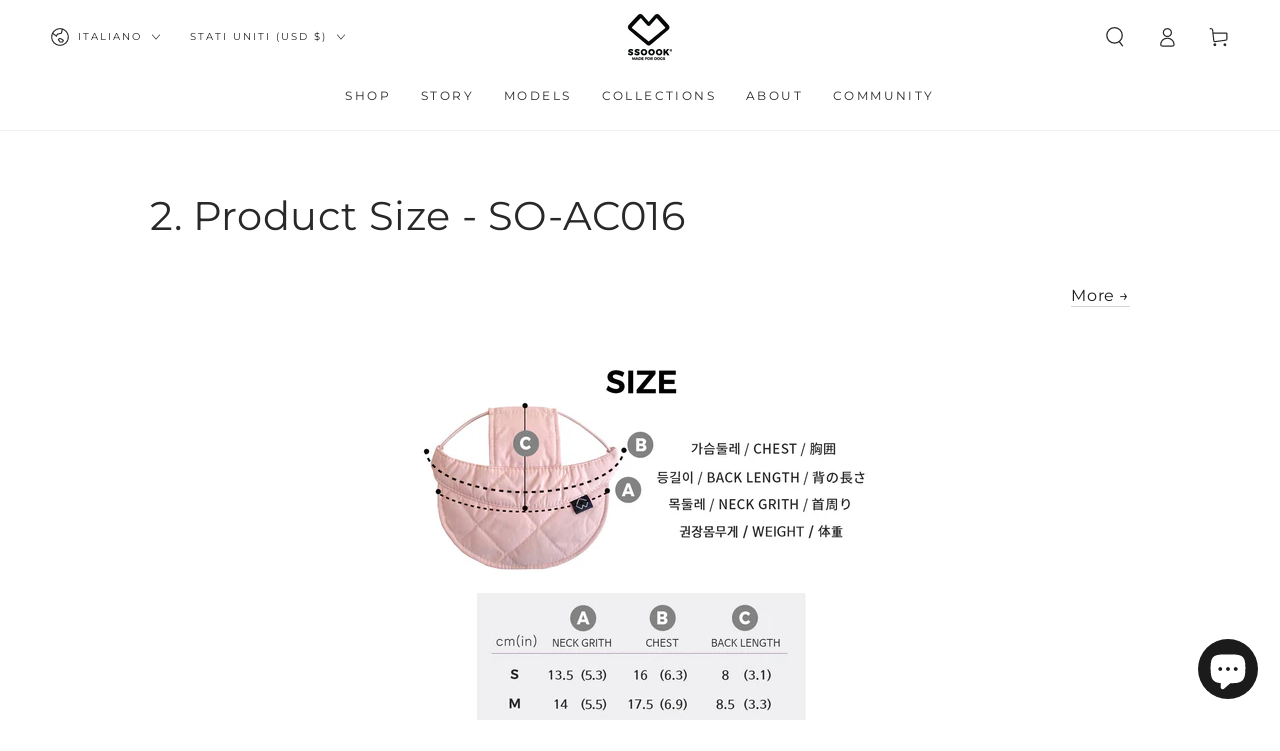

--- FILE ---
content_type: text/javascript; charset=utf-8
request_url: https://ssoook.com/it/cart/update.js?_tbn_ignored&tabarnapp
body_size: 867
content:
{"token":"hWN7pQcwTL0SjWDQATfoxgjB?key=88094dda2e6fde03b83b29d69ab03b34","note":null,"attributes":{},"original_total_price":0,"total_price":0,"total_discount":0,"total_weight":0.0,"item_count":0,"items":[],"requires_shipping":false,"currency":"USD","items_subtotal_price":0,"cart_level_discount_applications":[],"discount_codes":[],"items_changelog":{"added":[]}}

--- FILE ---
content_type: text/javascript; charset=utf-8
request_url: https://ssoook.com/it/cart.js
body_size: -477
content:
{"token":"hWN7pQcwTL0SjWDQATfoxgjB?key=88094dda2e6fde03b83b29d69ab03b34","note":"","attributes":{},"original_total_price":0,"total_price":0,"total_discount":0,"total_weight":0.0,"item_count":0,"items":[],"requires_shipping":false,"currency":"USD","items_subtotal_price":0,"cart_level_discount_applications":[],"discount_codes":[]}